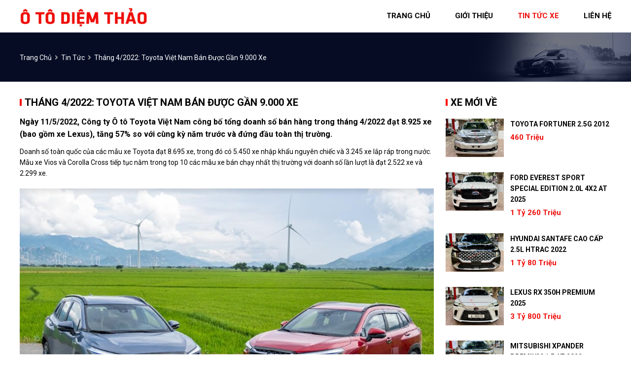

--- FILE ---
content_type: text/html; charset=utf-8
request_url: https://otodiemthao.com/news/657/40/thang-42022-toyota-viet-nam-ban-duoc-gan-9000-xe
body_size: 5073
content:
<!DOCTYPE html>
<html lang="vi"><head>   
    
<base href="https://otodiemthao.com/" />
<meta http-equiv="Content-Type" content="text/html; charset=utf-8" />


    
<meta charset="UTF-8">
<meta http-equiv="Content-Type" content="text/html; charset=UTF-8">
<meta name="viewport" content="width=device-width, init-scale=1, maximum-scale=1"/>
<title>Tháng 4/2022: Toyota Việt Nam bán được gần 9.000 xe</title>
<meta name="author" content="Ô tô Diệm Thảo">
<meta name="description" content="Doanh số toàn quốc của các mẫu xe Toyota đạt 8.695 xe, trong đó có  5.450 xe nhập khẩu nguyên chiếc và 3.245 xe lắp ráp...">
<meta property="og:url" content="https://otodiemthao.com/news/657/40/thang-42022-toyota-viet-nam-ban-duoc-gan-9000-xe" />
<meta property="og:type" content="website" />
<meta property="og:title" content="Tháng 4/2022: Toyota Việt Nam bán được gần 9.000 xe" />
<meta property="og:description" content="Doanh số toàn quốc của các mẫu xe Toyota đạt 8.695 xe, trong đó có  5.450 xe nhập khẩu nguyên chiếc và 3.245 xe lắp ráp..." />
<meta property="og:image" content="https://cms-i.autodaily.vn/du-lieu/2022/05/11/toyota-cross.jpg" />
<meta itemprop="image" content="https://cms-i.autodaily.vn/du-lieu/2022/05/11/toyota-cross.jpg" /> 
<meta property="og:site_name" content="otodiemthao.com" />
<link rel="shortcut icon" href="https://otodiemthao.com/uploads/salon/images/gioi-thieu/intro-01.jpeg"/>
<link rel="stylesheet" type="text/css" href="https://otodiemthao.com/uploads/salon/fontawesome/css/all.css"/>
<!--Css-->
<link rel="stylesheet" type="text/css" href="https://otodiemthao.com/uploads/salon/css/otodiemthao_news_attr.css">  
<link rel="stylesheet" type="text/css" href="https://otodiemthao.com/uploads/salon/css/otodiemthao_styles.css"/>
<link rel="stylesheet" type="text/css" href="https://otodiemthao.com/uploads/salon/css/otodiemthao_header.css"/>
<link rel="stylesheet" type="text/css" href="https://otodiemthao.com/uploads/salon/css/otodiemthao_menu.css"/>
<link rel="stylesheet" type="text/css" href="https://otodiemthao.com/uploads/salon/css/otodiemthao_banner.css"/>
<link rel="stylesheet" type="text/css" href="https://otodiemthao.com/uploads/salon/css/otodiemthao_main.css"/>
<link rel="stylesheet" type="text/css" href="https://otodiemthao.com/uploads/salon/css/otodiemthao_footer.css"/>
<link rel="stylesheet" type="text/css" href="https://otodiemthao.com/uploads/salon/css/reset.css"/>
<!--Js-->
<script src="https://otodiemthao.com/uploads/salon/js/otodiemthao_news.js" type="text/javascript"></script>
<script src="https://otodiemthao.com/uploads/salon/js/jquery.min.js" type="text/javascript"></script>
<script src="https://otodiemthao.com/uploads/salon/js/jquery.cookie.js" type="text/javascript"></script>
<script src="https://otodiemthao.com/uploads/salon/js/otodiemthao_main.js" type="text/javascript"></script>
<!--Slider-->
<link rel="stylesheet" type="text/css" href="https://otodiemthao.com/uploads/salon/plugins/slick-slider/slick.css"/>
<link rel="stylesheet" type="text/css" href="https://otodiemthao.com/uploads/salon//plugins/slick-slider/slick-theme.css"/>
<script src="https://otodiemthao.com/uploads/salon/plugins/slick-slider/slick.min.js" type="text/javascript"></script>
<link rel="preconnect" href="https://fonts.googleapis.com">
 <!--Google Icon-->
 <link href="https://fonts.googleapis.com/css2?family=Material+Icons" rel="stylesheet">
 <link href="https://fonts.googleapis.com/css2?family=Material+Icons+Outlined" rel="stylesheet">
 <link href="https://fonts.googleapis.com/css2?family=Material+Icons+Round" rel="stylesheet">
 <link href="https://fonts.googleapis.com/css2?family=Material+Icons+Sharp" rel="stylesheet">
 <link href="https://fonts.googleapis.com/css2?family=Material+Icons+Two+Tone" rel="stylesheet">
<!--google font-->
<link rel="preconnect" href="https://fonts.gstatic.com" crossorigin>
<link href="https://fonts.googleapis.com/css2?family=Be+Vietnam+Pro:wght@300&family=Questrial&family=Roboto:ital,wght@0,100;0,400;0,500;0,700;1,100&display=swap" rel="stylesheet">
<script type="text/javascript">
   var root_url = 'https://otodiemthao.com';
</script>
</head><body>
<div id="otodiemthao-banner">
    <!--Menu-->
    <nav>
        <div class="otodiemthao-container">
            <div class="otodiemthao-logo">
                <a href="https://otodiemthao.com" title="Ô tô Diệm Thảo"><img src="https://otodiemthao.com/uploads/salon/images/logo-diem-thao.png"></a>
                <div class="otodiemthao-icon-nav" onclick="alMenuMb(this)">
                    <p class="otodiemthao-bar1"></p>
                    <p class="otodiemthao-bar2"></p>
                    <p class="otodiemthao-bar3"></p>
                </div>
            </div>
            <ul class="otodiemthao-menu">
                <li class="otodiemthao-item"><a href="https://otodiemthao.com" title="Ô tô Diệm Thảo" >trang
                    chủ</a></li>
                <li class="otodiemthao-item"><a href="https://otodiemthao.com/gioi-thieu" title="giới thiệu" >giới thiệu</a></li>
                <li class="otodiemthao-item"><a href="https://otodiemthao.com/tin-tuc" title="tin tức xe" class="otodiemthao-active-menu" >tin tức xe</a></li>
                <li class="otodiemthao-item"><a href="https://otodiemthao.com/lien-he" title="liên hệ" >liên hệ</a></li>
            </ul>
        </div>
    </nav>
   
</div>
<div class="otodiemthao-clear-fix"></div>
<main>
     
<script type="text/javascript">
/* <![CDATA[ */

writeJavaScriptCookie();

function writeJavaScriptCookie() {
  var date = new Date();
  date.setTime(date.getTime()+(60*60*1000));
  var the_cookie_date = date;
  var the_cookie = "cmsms_statistics_javascript_detected=true";
  the_cookie = the_cookie + ";expires=" + the_cookie_date;
  document.cookie=the_cookie;
}
/* ]]> */
</script>
    
      
    <script type="text/javascript">

/* <![CDATA[ */

writeResolutionCookie();

function writeResolutionCookie() {
  var date = new Date();
  date.setTime(date.getTime()+(60*60*1000));
  var the_cookie_date = date;
  var the_cookie = "cmsms_statistics_module_resolution="+ screen.width +"x"+ screen.height;
  var the_cookie = the_cookie + ";expires=" + the_cookie_date;
  document.cookie=the_cookie;

  var bn=navigator.appName;    // Browser Name
  if (bn.substring(0,9)=="Microsoft") {
     bn="MSIE";            // browser name, cont'd
  };         
  var cd=(bn=="MSIE")?screen.colorDepth:screen.pixelDepth; // Color depth
  if (cd!="undefined") {
    var the_depthcookie="cmsms_statistics_module_colordepth=";
    the_depthcookie=the_depthcookie+cd;
    the_depthcookie = the_depthcookie + ";expires=" + the_cookie_date;
    document.cookie=the_depthcookie;
  }
}
/* ]]> */
</script>
    
    
    
<link rel="stylesheet" href="https://otodiemthao.com/uploads/salon/css/otodiemthao_news_detail.css">
<!--breadcrumb-->
<div class="otodiemthao-breadcrumb bg-detail">
    <div class="breadcrumb-content">
        <a href="https://otodiemthao.com" title="Ô tô Diệm Thảo" class="home">trang chủ</a>
        <i class="fas fa-angle-right"></i>
        <a href="https://otodiemthao.com/tin-tuc" title="Tin tức">Tin tức</a>
        <i class="fas fa-angle-right"></i>
        <span class="otodiemthao-text">Tháng 4/2022: Toyota Việt Nam bán được gần 9.000 xe</span>
    </div>
</div>
<div class="otodiemthao-wrapper otodiemthao-container">
    <!--chi tiết bài viết tin tức-->
    <div class="otodiemthao-col-l" style='line-height: 22px;'>
                                 <h2 class="vt-title-detail">Th&aacute;ng 4/2022: Toyota Việt Nam b&aacute;n được gần 9.000 xe</h2>
                <div class="otodiemthao-description">
            <strong style="font-size: 16px !important; line-height: 25px;">Ng&agrave;y 11/5/2022, C&ocirc;ng ty &Ocirc; t&ocirc; Toyota Việt Nam c&ocirc;ng bố tổng doanh số b&aacute;n  h&agrave;ng trong th&aacute;ng 4/2022 đạt 8.925 xe (bao gồm xe Lexus), tăng 57% so với  c&ugrave;ng kỳ năm trước v&agrave; đứng đầu to&agrave;n thị trường.</strong>
        </div>
                        <div class="otodiemthao-news-content news-content-dt">
            <p>Doanh số to&agrave;n quốc của c&aacute;c mẫu xe Toyota đạt 8.695 xe, trong đ&oacute; c&oacute;  5.450 xe nhập khẩu nguy&ecirc;n chiếc v&agrave; 3.245 xe lắp r&aacute;p trong nước. Mẫu xe  Vios v&agrave; Corolla Cross tiếp tục nằm trong top 10 c&aacute;c mẫu xe b&aacute;n chạy nhất  thị trường với doanh số lần lượt l&agrave; đạt 2.522 xe v&agrave; 2.299 xe.</p>
<p><img id="atdl_slide_image_0" class="imgSetDefault ls-is-cached lazyloaded" style="display: block; margin-left: auto; margin-right: auto;" src="https://cms-i.autodaily.vn/du-lieu/2022/05/11/toyota-cross.jpg" alt="Th&aacute;ng 4/2022: Toyota Việt Nam b&aacute;n được gần 9.000 xe toyota-cross.jpg" width="645" height="361" /></p>
<p style="text-align: center;"><em>Toyota&nbsp;Corolla Cross</em></p>
<p>Trong  th&aacute;ng 4/2022, Lexus b&aacute;n được 231 xe, n&acirc;ng tổng doanh số t&iacute;ch lũy kể từ  khi thương hiệu được giới thiệu tại Việt Nam l&ecirc;n hơn 9.510 xe.</p>
<p><img id="atdl_slide_image_1" class="imgSetDefault ls-is-cached lazyloaded" style="display: block; margin-left: auto; margin-right: auto;" src="https://cms-i.autodaily.vn/du-lieu/2022/05/11/toyota.jpg" alt="Th&aacute;ng 4/2022: Toyota Việt Nam b&aacute;n được gần 9.000 xe toyota.jpg" width="645" height="361" /></p>
        </div>
                        <!--tin mới nhất-->
                <div class="otodiemthao-col-b">
            <div class="otodiemthao-title"><h2>tin liên quan</h2></div>
                        <article class="article-list related horizontal">
                <article>
                    <h3 class="article-title">
                        <a href="news/656/40/honda-civic-type-r-2023-chot-thoi-diem-ra-mat-trang-bi-so-san" title="Honda Civic Type R 2023 chốt thời điểm ra mắt, trang bị số sàn">
                             Honda Civic Type R 2023 chốt thời điểm ra mắt, trang bị số sàn
                        </a>
                    </h3>
                </article>
            </article>
                        <article class="article-list related horizontal">
                <article>
                    <h3 class="article-title">
                        <a href="news/655/40/toyota-vios-the-he-moi-lan-dau-lo-dien-tren-duong-thu" title="Toyota Vios thế hệ mới lần đầu lộ diện trên đường thử">
                             Toyota Vios thế hệ mới lần đầu lộ diện trên đường thử
                        </a>
                    </h3>
                </article>
            </article>
                        <article class="article-list related horizontal">
                <article>
                    <h3 class="article-title">
                        <a href="news/654/40/xe-hyundai-doi-gia-hang-loat-cao-nhat-100-trieu-dong" title="Xe Hyundai đội giá hàng loạt, cao nhất 100 triệu đồng">
                             Xe Hyundai đội giá hàng loạt, cao nhất 100 triệu đồng
                        </a>
                    </h3>
                </article>
            </article>
                        <article class="article-list related horizontal">
                <article>
                    <h3 class="article-title">
                        <a href="news/653/40/sap-duoc-ra-mat-tai-viet-nam-nhung-ford-ranger-moi-se-co-ban-hybrid-va-thuan-dien-trong-thap-ky-nay" title="Sắp được ra mắt tại Việt Nam nhưng Ford Ranger mới sẽ có bản hybrid và thuần điện trong thập kỷ này?">
                             Sắp được ra mắt tại Việt Nam nhưng Ford Ranger mới sẽ có bản hybrid và thuần điện trong thập kỷ này?
                        </a>
                    </h3>
                </article>
            </article>
                        <article class="article-list related horizontal">
                <article>
                    <h3 class="article-title">
                        <a href="news/652/40/nhieu-dai-ly-toyota-ngung-ban-vios-gr-s" title="Nhiều đại lý Toyota ngừng bán Vios GR-S">
                             Nhiều đại lý Toyota ngừng bán Vios GR-S
                        </a>
                    </h3>
                </article>
            </article>
                        <article class="article-list related horizontal">
                <article>
                    <h3 class="article-title">
                        <a href="news/651/40/nhung-mau-oto-ban-chay-nhat-phan-khuc-3-thang-dau-nam" title="Những mẫu ôtô bán chạy nhất phân khúc 3 tháng đầu năm">
                             Những mẫu ôtô bán chạy nhất phân khúc 3 tháng đầu năm
                        </a>
                    </h3>
                </article>
            </article>
                        <article class="article-list related horizontal">
                <article>
                    <h3 class="article-title">
                        <a href="news/650/40/toyota-vios-bam-duoi-hyundai-accent" title="Toyota Vios bám đuổi Hyundai Accent">
                             Toyota Vios bám đuổi Hyundai Accent
                        </a>
                    </h3>
                </article>
            </article>
                        <article class="article-list related horizontal">
                <article>
                    <h3 class="article-title">
                        <a href="news/649/40/tieu-thu-xe-ban-tai-tang-57-ford-ranger-doi-lai-ngoi-dau-tu-mitsubishi-triton" title="Tiêu thụ xe bán tải tăng 57%, Ford Ranger đòi lại ngôi đầu từ Mitsubishi Triton">
                             Tiêu thụ xe bán tải tăng 57%, Ford Ranger đòi lại ngôi đầu từ Mitsubishi Triton
                        </a>
                    </h3>
                </article>
            </article>
                        <article class="article-list related horizontal">
                <article>
                    <h3 class="article-title">
                        <a href="news/648/40/honda-hr-v-the-he-moi-duoc-nang-cap-dang-ke" title="Honda HR-V thế hệ mới được nâng cấp đáng kể">
                             Honda HR-V thế hệ mới được nâng cấp đáng kể
                        </a>
                    </h3>
                </article>
            </article>
                        <article class="article-list related horizontal">
                <article>
                    <h3 class="article-title">
                        <a href="news/647/40/vi-sao-nhieu-mau-o-to-tai-viet-nam-tang-gia-ban-" title="Vì sao nhiều mẫu ô tô tại Việt Nam tăng giá bán? ">
                             Vì sao nhiều mẫu ô tô tại Việt Nam tăng giá bán? 
                        </a>
                    </h3>
                </article>
            </article>
            
        </div>
            </div>
    <!--xe mới về-->
   
    
<div class="otodiemthao-col-r">
    <div class="otodiemthao-title"><h2>xe mới về</h2></div>
    <ul class="otodiemthao-new-car">
                <li class="otodiemthao-item">
            <a href="https://otodiemthao.com/Xe-toyota-fortuner-2.5g-2012-112531" title="Toyota Fortuner 2.5G 2012" class="otodiemthao-img">
                <img src="https://otodiemthao.com/uploads/img/2026/05/112531/large_7f9c545f189021de18c955a3eef5a0ca.jpg" alt="Toyota Fortuner 2.5G 2012">
            </a>
            <div class="otodiemthao-info-car">
                <a class="otodiemthao-car" href="https://otodiemthao.com/Xe-toyota-fortuner-2.5g-2012-112531" title="Toyota Fortuner 2.5G 2012">Toyota Fortuner 2.5G 2012</a>
                <p class="otodiemthao-price">460 Triệu</p>
            </div>
        </li>
                <li class="otodiemthao-item">
            <a href="https://otodiemthao.com/Xe-ford-everest-sport_special_edition_2.0l_4x2_at-2025-112530" title="Ford Everest Sport Special Edition 2.0L 4x2 AT 2025" class="otodiemthao-img">
                <img src="https://otodiemthao.com/uploads/img/2026/04/112530/large_3f22e08381652b32bfdaa38c61a7b6c2.jpg" alt="Ford Everest Sport Special Edition 2.0L 4x2 AT 2025">
            </a>
            <div class="otodiemthao-info-car">
                <a class="otodiemthao-car" href="https://otodiemthao.com/Xe-ford-everest-sport_special_edition_2.0l_4x2_at-2025-112530" title="Ford Everest Sport Special Edition 2.0L 4x2 AT 2025">Ford Everest Sport Special Edition 2.0L 4x2 AT 2025</a>
                <p class="otodiemthao-price">1 Tỷ 260 Triệu</p>
            </div>
        </li>
                <li class="otodiemthao-item">
            <a href="https://otodiemthao.com/Xe-hyundai-santafe-cao_cap_2.5l_htrac-2022-112528" title="Hyundai SantaFe Cao cấp 2.5L HTRAC 2022" class="otodiemthao-img">
                <img src="https://otodiemthao.com/uploads/img/2026/03/112528/large_e9dc34a7578df1979881cd048e681620.jpg" alt="Hyundai SantaFe Cao cấp 2.5L HTRAC 2022">
            </a>
            <div class="otodiemthao-info-car">
                <a class="otodiemthao-car" href="https://otodiemthao.com/Xe-hyundai-santafe-cao_cap_2.5l_htrac-2022-112528" title="Hyundai SantaFe Cao cấp 2.5L HTRAC 2022">Hyundai SantaFe Cao cấp 2.5L HTRAC 2022</a>
                <p class="otodiemthao-price">1 Tỷ 80 Triệu</p>
            </div>
        </li>
                <li class="otodiemthao-item">
            <a href="https://otodiemthao.com/Xe-lexus-rx-350h_premium-2025-112514" title="Lexus RX 350h Premium 2025" class="otodiemthao-img">
                <img src="https://otodiemthao.com/uploads/img/2026/01/112514/large_fc2709a384e0e1093e188a93b05e3999.jpg" alt="Lexus RX 350h Premium 2025">
            </a>
            <div class="otodiemthao-info-car">
                <a class="otodiemthao-car" href="https://otodiemthao.com/Xe-lexus-rx-350h_premium-2025-112514" title="Lexus RX 350h Premium 2025">Lexus RX 350h Premium 2025</a>
                <p class="otodiemthao-price">3 Tỷ 800 Triệu</p>
            </div>
        </li>
                <li class="otodiemthao-item">
            <a href="https://otodiemthao.com/Xe-mitsubishi-xpander-premium_1.5_at-2022-112523" title="Mitsubishi Xpander Premium 1.5 AT 2022" class="otodiemthao-img">
                <img src="https://otodiemthao.com/uploads/img/2026/01/112523/large_715e297851a3b61db693ea692f3fb0ce.jpg" alt="Mitsubishi Xpander Premium 1.5 AT 2022">
            </a>
            <div class="otodiemthao-info-car">
                <a class="otodiemthao-car" href="https://otodiemthao.com/Xe-mitsubishi-xpander-premium_1.5_at-2022-112523" title="Mitsubishi Xpander Premium 1.5 AT 2022">Mitsubishi Xpander Premium 1.5 AT 2022</a>
                <p class="otodiemthao-price">530 Triệu</p>
            </div>
        </li>
        
    </ul>
    <!--Quảng cáo-->
    <div class="anh-qc">
        <img src="https://otodiemthao.com/uploads/salon/images/qc_page.png" alt="Ô tô Diệm Thảo">
    </div>
</div>

</div>    

</main>
<footer>
    
    
    <footer>
        <div class="otodiemthao-container">
            <ul class="otodiemthao-box otodiemthao-box-salon">
                <li class="tieu-de-ft"><strong class="vt-ft">Ô tô Diệm Thảo</strong></li>
                <li>Chuyên Mua bán ký gửi ôtô cũ mới chất lượng, giá tốt, có bảo hành</li>
                <li class="otodiemthao-item">
                    <i class="fas fa-map-marker-alt"></i>
                    <span>261C Phan Chu Trinh, TP Buôn Ma Thuột, Đăk Lăk</span>
                </li>
                <li class="otodiemthao-item">
                    <i class="fas fa-phone-alt"></i>
                    <span>0903509797</span>
                </li>
                <li class="otodiemthao-item">
                    <i class="fas fa-phone-alt"></i>
                    <span>0913509797 </span>
                </li>
                
            </ul>
            <ul class="otodiemthao-box vtcategory">
                <li class="tieu-de-ft"><strong class="vt-ft">danh mục</strong></li>
                <li class="vt-item"><a href="https://otodiemthao.com" title="Trang chủ">Trang chủ</a></li>
                <li class="vt-item"><a href="https://otodiemthao.com/gioi-thieu" title="Giới thiệu">Giới thiệu</a></li>
                <li class="vt-item"><a href="https://otodiemthao.com/tin-tuc" title="Tin tức xe">Tin tức xe</a></li>
                <li class="vt-item"><a href="https://otodiemthao.com/lien-he" title="Liên hệ">Liên hệ</a></li>
                <li class="tieu-de-ft" ><strong class="vt-ft lien-ket">Liên kết</strong></li>
                <li class="otodiemthao-item otodiemthao-mxh" style="margin-top:0">
                    <span><i class="fas fa-copyright"></i>Bản quyền thuộc về Ô tô Diệm Thảo</span>
                    <span>Thiết kế bởi
                                                    <a href="https://bonbanh.com" title="oto, mua bán ô tô">Bonbanh.com - Chuyên trang mua bán ô tô</a>
                                            </span>
                </li>
                
            </ul>
            <ul class="otodiemthao-box otodiemthao-box-mxh">
               
                <li class="map">
                    <iframe src="https://www.facebook.com/plugins/page.php?href=https://www.facebook.com/Oto-Diệm-Thảo-Daklak-108354704418542/&tabs=timeline&width=500&height=331&small_header=false&adapt_container_width=true&hide_cover=false&show_facepile=true&appId" width="100%" height="331" style="border:none;overflow:hidden" scrolling="no" frameborder="0" allowfullscreen="true" allow="autoplay; clipboard-write; encrypted-media; picture-in-picture; web-share"></iframe>
                </li>
            </ul>
        </div>
    </footer>
    
    
    <!--nút lên đầu trang-->
    <button onclick="topFunction()" id="myBtn" title="Go to top"><img src="https://otodiemthao.com/uploads/salon/icon/car-svg/chevron-double-up.svg"></button>
    
    <script>
        //Get the button
        var mybutton = document.getElementById("myBtn");
        
        // When the user scrolls down 20px from the top of the document, show the button
        window.onscroll = function() {scrollFunction()};
        
        function scrollFunction() {
          if (document.body.scrollTop > 20 || document.documentElement.scrollTop > 20) {
            mybutton.style.display = "block";
          } else {
            mybutton.style.display = "none";
          }
        }
        
        // When the user clicks on the button, scroll to the top of the document
        function topFunction() {
            $([document.documentElement, document.body]).animate({
                scrollTop: 0
            }, 300);
            }
        </script>
          
</footer>
</body>
</html>

--- FILE ---
content_type: text/css
request_url: https://otodiemthao.com/uploads/salon/css/otodiemthao_styles.css
body_size: 2383
content:


:root {
    --Black: #000000;
    --alBlackF: #242529;
    --priceprod: #ffffff;
    --alBlue: #DEE8F4;
    --BlueA: #001659;
    --alBlueHMb: #c6d7ec;
    --alGray: #F5F5F5;
    --alGrayListCars: #E1E1E1;
    --alGrayInfoCars: #555;
    --alBreadcrumb: #999;
    --red: #ee0d09;
    --redHover: #cf2e2e;
   --footerbg:#081336;
   --date-color:#999696;
}

html {
    font-size: 62.5%;
}

* {
    margin: 0;
    padding: 0;
    box-sizing: border-box;
    -moz-box-sizing: border-box;
    -webkit-box-sizing: border-box;
    line-height: 2.2rem;
    font-size: 1.4rem;
    font-family: 'Roboto', sans-serif;
   
    text-decoration: none;
}
body
{
    
    font-family: 'Roboto', sans-serif;
}

h1 {
    font-family: 'Roboto', sans-serif;
    font-size: 2.0rem;
    text-transform: uppercase;
    line-height: 2.4rem;
}

h2 {
    font-family: 'Roboto', sans-serif;
    font-size: 2.0rem;
    text-transform: uppercase;
    line-height: 2.4rem;
}

h3 {
    font-family: 'Roboto', sans-serif;
    font-size: 1.6rem;
    text-transform: uppercase;
}

h1, h2
{
    position: relative;
    padding-left: .5em;
}
h1:after, h2:after
{
    content: "";
    background: red;
    height: 14px;
    width: 4px;
    position: absolute;
    top: 5px;
    left: 0;
   
}
.otodiemthao-clear-fix {
    clear: both;
}

a {
    color: var(--vtbghome);
    cursor: pointer;
}

a:hover {
    color: var(--vtyellow);
}

ul li {
    list-style: none;
}

img {
    width: 100%;
    vertical-align: middle;
    object-fit: cover;
}

select {
    height: 40px;
    border-radius: 4px;
    border: 1px solid #c7c5c5;
    
}

.otodiemthao-container {
    width: 1200px;
    margin: 0 auto;
}

.otodiemthao-loading-img {
    position: fixed;
    top: 0;
    right: 0;
    bottom: 0;
    left: 0;
    z-index: 99999;
    background: rgba(33,33,33,.5);
    display: none;
}

.otodiemthao-box-loading {
    background-repeat:no-repeat;
    background-attachment: fixed;
    background-position: center;
    width: 100%;
    height: 100%;
    z-index: 999999;
    text-align: center;
    display: flex;
    align-items: center;
    justify-content: center;
}

.otodiemthao-car, .otodiemthao-new {
    font-family: 'Roboto', sans-serif;
    text-transform: capitalize;
    color: var(--alBlack);
    font-weight: 700;
    text-transform: uppercase;
}

.otodiemthao-price {
    font-family: 'Roboto', sans-serif;
    color: var(--alWhite);
    text-transform: capitalize;
    text-align: right;
    font-weight: 700;
}

.otodiemthao-logo
{
    text-align: left;
}

h2.news-home, .otodiemthao-des p
{
    color: var(--vtbackground) !important;
}
.dangban
{
    margin-top: 2em;
}

.top-item1
{
    position: relative;
}
.da-ban
{
    background: var(--red);
    position: absolute;
    top: 10px;
    right: 10px;
    padding: 0.4em 0.7em;
    font-weight: bold;
    border-radius: 20px;
    font-size: 1em;
    color: var(--priceprod);
}
.tieu-de-xe
{
    
    display: block;
    margin: 0.7em 0.7em 0 0.7em;
    overflow: hidden;
}

.dung-tich
{
    margin-left: .7em;
    text-transform: uppercase;
    font-weight: bold;
    color: #535353;
}

/*giá bán và trả trước*/
.price-prod
{    
    padding: 0.4em 0.5em;
    display: flex;
    flex-wrap: wrap;
    justify-content: space-between;
    align-items: center;
    background: var(--red);
    color: #fff;
    margin-top: 1em;
   
}
.price-buy
{
    text-transform: uppercase;
    font-weight: bold;
    font-size: 1.1em;
}

.prepay-prod
{
    font-size: 0.9em;
}


/*dịch vụ*/
.dich-vu3
{
    color: var(--priceprod);
    display: flex;
    flex-wrap: wrap;
    justify-content: space-between;
}
.dich-vu3 li
{
    flex-basis: 32%;
    margin-bottom: 1.5em;
    text-align: center;
}
.dich-vu3 li strong
{
    text-transform: uppercase;
    font-size: 1.4em;
    color: var(--red);
    
}
.dich-vu3 .material-icons-outlined
{
    font-size: 5.4em !important;
    color: var(--red);
}
/*thông tin phụ*/
.thong-tin-phu
{
    display: block;
    margin-top: 1.2em;
}
.thong-tin-phu li
{
    line-height: 0.8em;
    align-items: center;
    display: flex;
    justify-content: center;
}
.thong-tin-phu li span.material-icons-outlined
{
    font-size: 1.1em !important;
}

/*phân trang*/

.otodiemthao-pagination ul {
    display: flex;
    align-items: center;
    justify-content: flex-end;
    margin-bottom: 2.5rem;
}

.otodiemthao-pagination ul li a {
    display: inline-block;
    text-align: center;
    color: var(--alBlack);
    width: 3.5rem;
    line-height: 3.5rem;
    margin: 0 0.5rem 0 0;
    background: var(--alGrayListCars);
    border-radius: 4px;
}

.otodiemthao-pagination ul li a:hover {
    background: var(--alRed) !important;
    color: var(--alWhite);
}

.otodiemthao-active-pag {
    background: var(--alRed) !important;
    color: var(--alWhite) !important;
    font-weight: 700;
}

/*breadcrumb*/
.otodiemthao-breadcrumb {
    padding: 1.5rem 0 0.5rem;
    text-transform: capitalize;
}

.otodiemthao-breadcrumb .fa-angle-right {
    margin: 0 3px;
    color: var(--alBreadcrumb);
}
.otodiemthao-breadcrumb span
{
    color: var(--vtWhite);
}

.lien-ket
{
    display: block;
    margin-top: 1.2em;
}

/*nút gọi điện*/
.contact-box {
    position: fixed;
    bottom: 5px;
    z-index: 100;
}

@keyframes img-phone {
    0% {
        transform: rotate(0) scale(1) skew(1deg);
    }
    10% {
        transform: rotate(-25deg) scale(1) skew(1deg);
    }
    20% {
        transform: rotate(25deg) scale(1) skew(1deg);
    }
    30% {
        transform: rotate(-25deg) scale(1) skew(1deg);
    }
    40% {
        transform: rotate(25deg) scale(1) skew(1deg);
    }
    50% {
        transform: rotate(0) scale(1) skew(1deg);
    }
    100% {
        transform: rotate(0) scale(1) skew(1deg);
    }
}

.kh-phone {
    position: relative;
    visibility: visible;
    background-color: transparent;
    width: 90px;
    height: 90px;
    cursor: pointer;
    z-index: 11;
    -webkit-backface-visibility: hidden;
    -webkit-transform: translateZ(0);
    transition: visibility .5s;
    left: 0;
    bottom: 0;
    display: block;
}

@keyframes zoomEffect {
    0% {
        transform: scale(.9)
    }
    70% {
        transform: scale(1);
        box-shadow: 0 0 0 15px transparent
    }
    100% {
        transform: scale(.9);
        box-shadow: 0 0 0 0 transparent
    }
}

.phone-box {
    width: 65px;
    height: 65px;
    top: 12px;
    left: 12px;
    position: absolute;
    background-color: rgba(255,0,0, .9);
    border-radius: 50%;
    border: 2px solid transparent;
    transition: all .5s;
    -webkit-transform-origin: 50% 50%;
    -ms-transform-origin: 50% 50%;
    transform-origin: 50% 50%;
    -webkit-animation: zoomEffect 1.3s infinite;
    animation: zoomEffect 1.3s infinite;
    opacity: .7;
    box-shadow: 0 0 0 0 red;
}

.img-phone {
    background-color: red;
    width: 40px;
    height: 40px;
    line-height: 40px;
    top: 25px;
    left: 25px;
    position: absolute;
    border-radius: 50%;
    display: flex;
    justify-content: center;
    -webkit-animation: img-phone 1s infinite ease-in-out;
    animation: img-phone 1s infinite ease-in-out;
}

.img-phone a {
    display: block;
    line-height: 37px;
}

.img-phone img {
    max-height: 25px;
    max-width: 27px;
    position: absolute;
    top: 50%;
    left: 50%;
    transform: translate(-50%, -50%);
    -moz-transform: translate(-50%, -50%);
    -webkit-transform: translate(-50%, -50%);
    -o-transform: translate(-50%, -50%);
}

/*chat zalo*/
.kh-zalo {
    position: relative;
    visibility: visible;
    background-color: transparent;
    width: 90px;
    height: 90px;
    cursor: pointer;
    z-index: 11;
    -webkit-backface-visibility: hidden;
    -webkit-transform: translateZ(0);
    transition: visibility .5s;
    left: 0;
    bottom: 0;
    display: block;
}

.kh-zalo .phone-box {
    box-shadow: 0 0 0 0 #0091ff;
    background-color: rgba(0,145,255,.9);
}

.kh-zalo .img-phone {
    background-color: #0091ff;
}

/*chat messenger fb*/
.kh-fbm {
    position: relative;
    visibility: visible;
    background-color: transparent;
    width: 90px;
    height: 90px;
    cursor: pointer;
    z-index: 11;
    -webkit-backface-visibility: hidden;
    -webkit-transform: translateZ(0);
    transition: visibility .5s;
    left: 0;
    bottom: 0;
    display: block;
}

.kh-fbm .phone-box {
    box-shadow: 0 0 0 0 #126bd1;
    background-color: rgba(18,107,209,.9);
}

.kh-fbm .img-phone {
    background-color: #126bd1;
}

.kh-fbm .img-phone img {
    max-height: 45px;
    max-width: 40px;
}

/*nút lên đầu trangr*/
#myBtn {
    display: none;
    position: fixed;
    bottom: 20px;
    right: 30px;
    z-index: 99;
    font-size: 14px;
    border: none;
    outline: none;
    background-color: var(--red);
    cursor: pointer;
    padding: 8px;
    border-radius: 50%;
}
  
#myBtn:hover {
    background-color: #e5c231;
}
#myBtn img
{
    width: 18px;
    height: 18px;
    object-fit: cover;
    align-items: center;
}

/*giao diện cho mobile*/
@media only screen and (max-width: 1230px) {
    .otodiemthao-container {
        width: 100%;
        padding-top: 2em;
    }

    /*breadcrumb*/
    .otodiemthao-breadcrumb {
        padding: 1.5rem 1.5rem 0.5rem;
    }
}
@media only screen and (max-width: 1200px)
{
    .otodiemthao-list-cars .otodiemthao-info-car .otodiemthao-item-info
    {
        flex-basis: 49% !important;
    }
}
/*fix giá xe và trả trước*/
@media only screen and (max-width: 1110px)
{
    .prepay-prod
    {
        flex-basis: 100%;
    }
    .prepay-prod
    {
        margin-top: 0.5em;
    }
}

@media only screen and (max-width: 821px)
{
    .price-buy, .prepay-prod
    {
        flex-basis: 100%;
        text-align: center;
    }
    .prepay-prod
    {
        margin-top: 0.5em;
        
    }
}

@media only screen and (max-width: 768px) {
    /*breadcrumb*/
    .otodiemthao-breadcrumb {
        padding: 1.5rem 1rem 0;
    }

    h1 {
        font-size: 1.7rem;
    }

    h2 {
        font-size: 1.7rem;
        line-height: 2.4rem;
    }

    .otodiemthao-title h2 {
        font-size: 1.7rem;
        line-height: 2.4rem;
    }

    .otodiemthao-title {
        padding: 1.5rem 0;
    }

    select {
        height: 35px;
    }
    header
    {
        display: none;
    }
    .dangban
    {
        margin-top: 0;
    }
    .otodiemthao-list-news
    {
        margin-top: 0.4em !important;
    }
     /*cắt tiêu đề tin tức*/
    .otodiemthao-car, .otodiemthao-new
    {
        overflow: hidden;
        text-overflow: ellipsis;
        -webkit-line-clamp: 2;
        display: -webkit-box;
        -webkit-box-orient: vertical;
    }
    
}
@media only screen and (max-width: 576px)
{
    .xe-so-3
    {
        display: none;
    }
}
@media only screen and (max-width: 420px)
{
    .dich-vu3 .materipd-icons-outlined
    {
        font-size: 3em !important;
    }
    .dich-vu3 li strong
    {
        font-size: 1em;
    }
    /*cắt mô tả tin tức*/
    .otodiemthao-des p
    {
        overflow: hidden;
        text-overflow: ellipsis;
        -webkit-line-clamp: 2;
        display: -webkit-box;
        -webkit-box-orient: vertical;
    }
}
@media only screen and (max-width: 375px)
{
    .price-buy, .prepay-prod
    {
        flex-basis: 49%;
    }
    .prepay-prod
    {
        margin-top: 0;
        text-align: end;
    }
    .tieu-de-xe
    {
        height: auto;
        margin: 0.4em;
        display: grid;
    }
    .otodiemthao-list-cars .otodiemthao-info-car
    {
        margin-left: 0.4em !important;
    }
    .otodiemthao-list-cars .otodiemthao-info-car .otodiemthao-item-info {
       
        font-size: 1.4rem;
    }
    .xe-so-3
    {
        display: block;
    }
}




--- FILE ---
content_type: text/css
request_url: https://otodiemthao.com/uploads/salon/css/otodiemthao_header.css
body_size: 196
content:
/*Header*/
header .otodiemthao-box {
    display: flex;
    align-items: center;
    justify-content: space-between;
    padding: 1.5rem 0;
}

header .otodiemthao-phone {
    display: flex;
    text-align: center;
}

header .otodiemthao-phone p:first-child {
    margin-right: 2rem;
}

header .otodiemthao-phone p span {
    font-weight: 400;
    color: var(--vtyellow);
}

header .otodiemthao-phone p i {
    color: var(--vtyellow);
    margin-right: 0.3rem;
}

header .otodiemthao-socipd-network a {
    display: inline-block;
    margin-left: 3rem;
    cursor: pointer;
    -webkit-transition-duration: 0.2s;
    transition-duration: 0.2s;
    -webkit-transition-timing-function: ease-out;
    transition-timing-function: ease-out;
}

header .otodiemthao-socipd-network a:hover {
    -webkit-transform: scale(1.4);
    transform: scale(1.4);
}

header .otodiemthao-socipd-network a i {
    font-size: 1.8rem;
}

header .otodiemthao-socipd-network .fa-facebook-f {
    color: var(--vtyellow);
}

header .otodiemthao-socipd-network .fa-youtube {
    color: var(--vtyellow);
}

header .otodiemthao-socipd-network .fa-tiktok {
    color: var(--vtyellow);
}

@media only screen and (max-width: 1230px) {
    header .otodiemthao-box {
        padding: 1.5rem;
    }
}

@media only screen and (max-width: 991px) {
    header .otodiemthao-box {
        padding: 1rem 1.5rem;
    }

    header .otodiemthao-phone {
        display: flex;
        text-align: left;
        flex-direction: column;
    }

    header .otodiemthao-phone p:first-child {
        margin-right: 0;
        margin-bottom: 0.7em;
    }
}

@media only screen and (max-width: 768px) {
    header .otodiemthao-box {
        padding: 1rem;
        flex-direction: column;
        align-items: flex-start;
    }

    header .otodiemthao-phone p {
        margin-bottom: 0.7em;
    }

    header .otodiemthao-socipd-network {
        width: 100%;
        text-align: right;
    }
}


--- FILE ---
content_type: text/css
request_url: https://otodiemthao.com/uploads/salon/css/otodiemthao_menu.css
body_size: 561
content:
nav {
    position: absolute;
    top: 0;
    width: 100%;
    margin: 0 auto;
    z-index: 10;
    background: #fff;
}

nav .otodiemthao-container{
    display: flex;
    align-items: center;
    justify-content: space-between;
    flex-wrap: wrap;
    padding: 1rem 0;
}

nav .otodiemthao-logo img {
    width: 80%;
    height: auto;
}
nav .otodiemthao-logo a
{
    text-align: left;
}

nav .otodiemthao-menu {
    display: flex;
    align-items: center;
    justify-content: space-between;
    flex-wrap: wrap;
}

nav .otodiemthao-item {
    margin-left: 5rem;
}

nav .otodiemthao-item a {
    display: inline-block;
    font-size: 1.5rem;
    text-transform: uppercase;
    position: relative;
    padding-bottom: 0.2rem;
    font-weight: 700;
}

nav .otodiemthao-item a:hover:before {
    right: 0;
}

nav .otodiemthao-item a:before {
    content: "";
    position: absolute;
    z-index: -1;
    left: 0;
    right: 100%;
    bottom: -2px;
    background: var(--vtyellow);
    height: 2px;
    -webkit-transition-property: right;
    transition-property: right;
    -webkit-transition-duration: 0.3s;
    transition-duration: 0.3s;
    -webkit-transition-timing-function: ease-out;
    transition-timing-function: ease-out;
}

.otodiemthao-active-menu {
    color: var(--red) !important;
    position: relative;
    border-bottom: 2px solid var(--vtyellow);
}

.otodiemthao-active-menu:hover:before {
    right: 100% !important;
}

menu .icon-nav {
    display: none;
}

.otodiemthao-change .otodiemthao-bar1 {
    -webkit-transform: rotate(-41deg) translate(-8px, 5px);
    transform: rotate(-41deg) translate(-8px, 5px)
}

.otodiemthao-change .otodiemthao-bar2 {
    opacity: 0;
}

.otodiemthao-change .otodiemthao-bar3 {
    -webkit-transform: rotate(40deg) translate(-8px, -7px);
    transform: rotate(40deg) translate(-8px, -7px);
}

@media only screen and (max-width: 1230px) {
    nav .otodiemthao-container {
        padding: 1.5rem;
    }
}

@media only screen and (max-width: 1200px) {
    .otodiemthao-show-menu {
        position: fixed;
        top: 0;
        height: 100%;
        z-index: 999;
        background: #fff;
        flex-flow: column;
    }

    nav {
        padding: 0;
    }

    nav .otodiemthao-container {
        padding: 0;
    }

    nav .otodiemthao-item {
        margin-left: 0;
    }

    nav .otodiemthao-logo {
        display: flex;
        align-items: center;
        justify-content: space-between;
        width: 100%;
        z-index: 100;
        padding: 1.5rem;
    }

    nav .otodiemthao-icon-nav {
        display: inline-block;
        cursor: pointer;
    }

    .otodiemthao-bar1, .otodiemthao-bar2, .otodiemthao-bar3 {
        width: 35px;
        height: 4px;
        background: var(--red);
        margin: 0.6rem 0;
        transition: 0.4s;
    }

    nav .otodiemthao-container .otodiemthao-menu {
        display: none;
        width: 100%;
        flex-direction: column;
        justify-content: flex-start;
        flex: 1;
        z-index: 999;
        overflow: auto;
    }

    nav .otodiemthao-container .otodiemthao-menu li {
        padding: 4rem 0;
    }

    .otodiemthao-active-menu-mb-t {
        background: #fff;
    }

    .otodiemthao-active-menu-mb-b {
        background: #f2f2f2;
    }
}

@media only screen and (max-width: 768px) {
    nav .otodiemthao-container .otodiemthao-menu li {
        padding: 2rem 0 !important;
        width: 100%;
        text-align: center;
    }
}





--- FILE ---
content_type: text/css
request_url: https://otodiemthao.com/uploads/salon/css/otodiemthao_banner.css
body_size: 44
content:
/*slick slider*/
#otodiemthao_banner {
    position: relative;
    text-align: center;
}

#otodiemthao_banner .slick-dots {
    bottom: 20px !important;
}

#otodiemthao_banner .slick-dots li {
    margin: 0 !important;
}

#otodiemthao_banner .slick-dots li.slick-active button:before {
    color: var(--red) !important;
}

#otodiemthao_banner .slick-dots li button:before {
    font-size: 1rem !important;
    color: var(--alBlackF) !important;
    opacity: 1 !important;
}

.slick-dotted .slick-slider {
    margin-bottom: 0 !important;
}


.slick-slide img {
    height: 675px;
}

@media only screen and (max-width: 991px) {
    .slick-slide img {
        height: 400px;
    }
}

@media only screen and (max-width: 768px) {
    nav .otodiemthao_logo {
        padding: 1rem;
    }

    .slick-slide img {
        height: 350px;
    }
}

@media only screen and (max-width: 640px) {
    .slick-slide img {
        height: 300px;
    }
}


@media only screen and (max-width: 576px) {
    .slick-slide img {
        height: 250px;
    }
}

@media only screen and (max-width: 420px) {
    .slick-slide img {
        height: 230px;
    }
}

@media only screen and (max-width: 360px) {
    .slick-slide img {
        height: 200px;
    }
}


--- FILE ---
content_type: text/css
request_url: https://otodiemthao.com/uploads/salon/css/otodiemthao_main.css
body_size: 1879
content:
/*các hãng xe*/
main .otodiemthao-make-car {
    
    align-items: center;
    justify-content: space-between;
    flex-wrap: wrap;
    border: 1px dotted #f8f4da;
    padding: 0.5rem 1.5rem;
    border-radius: 4px;
}

main .otodiemthao-list-make {
    display: flex;
    align-items: baseline;
    justify-content: space-between;
    flex-wrap: nowrap;
    overflow-x: auto;
}

.otodiemthao-list-make .otodiemthao-item {
    flex: 0 0 auto;
   
}

.otodiemthao-list-make .otodiemthao-item a {
    display: flex;
    flex-direction: column;
    align-items: center;
    color: #333333;
    cursor: pointer;
}

.otodiemthao-list-make .otodiemthao-item a img {
    width: 65px;
    -webkit-transform: scale(1);
    transform: scale(1);
    -webkit-transition: .3s ease-in-out;
    transition: .3s ease-in-out;
}

.otodiemthao-list-make .otodiemthao-item a:hover img{
    -webkit-transform: scale(0.9);
    transform: scale(0.9);
}

.otodiemthao-list-make .otodiemthao-item a span {
    margin-top: 0.5rem;
    text-transform: capitalize;
    color: var(--vtWhite);
}

.otodiemthao-make-car .otodiemthao-sort {
    width: 170px;
    text-transform: capitalize;
    color: var(--vtWhite);
}

.otodiemthao-make-car .otodiemthao-sort option {
    text-transform: capitalize;
}

.otodiemthao-item-info
{
    display: block;
    
}
.otodiemthao-item-info img
{
    width: 15px;
    height: 15px;
    object-fit: cover;
    verticpd-align: middle;
}
/*danh sách xe đang bán*/

.otodiemthao-sell-car {
    margin-top: 2rem;
    margin-bottom: 2rem;
}

.otodiemthao-list-cars {
    display: flex;
    align-items: center;
    justify-content: space-between;
    flex-wrap: wrap;
}

.otodiemthao-list-cars:after {
    content: '';
    flex-basis: 24%;
}

.otodiemthao-list-cars .otodiemthao-item {
    flex-basis: 32%;
    background: #e1e1e1;
    border-radius: 4px;
    margin-bottom: 2.3rem;
}

.otodiemthao-list-cars .otodiemthao-item:last-child {
    margin-bottom: 1rem;
}

.otodiemthao-list-cars .otodiemthao-item a {
   
    width: 100%;
    font-size: 1.2em;
}
.otodiemthao-item a:hover
{
    color: var(--redHover);
}
.otodiemthao-list-cars .otodiemthao-item a .otodiemthao-img-car {
    height: 240px;
    
}

.da-ban-ul
{
    align-items: flex-start !important;
}
.old-buy
{
    background: #888;
    text-decoration: line-through;
}
.otodiemthao-list-cars .otodiemthao-box-price {
    text-align: left;
    margin: 1rem;
}

.otodiemthao-box-price .otodiemthao-price {
    display: inline-block;
    clip-path: polygon(0% 0%, 90% 0%, 100% 100%, 0% 100%);
    background: #1f1f1f;
    background-image: linear-gradient(to right, black , #1f1f1f);
    padding: 0.4rem 1.6rem;
    color: var(--vtyellow);
}

.otodiemthao-list-cars .otodiemthao-info-car {
    display: flex;
    align-items: center;
    justify-content: space-between;
    flex-wrap: wrap;
    padding: 0.5rem 1rem 0;
    margin-top: 1em;
}

.otodiemthao-list-cars .otodiemthao-info-car .otodiemthao-item-info {
    flex-basis: 24%;
    color: var(--alGrayInfoCars);
    margin-bottom: 1rem;
    display: flex;
    flex-wrap: nowrap;
    align-items: center;
    font-size: 1em;
}

.otodiemthao-list-cars .otodiemthao-info-car .otodiemthao-item-info span {
    color: var(--red);
    margin-right: 0.2rem;
    font-size: 1em;
}

/*giới thiệu salon*/

.otodiemthao-intro-salon {
    background-image: url("../images/pd-qc.jpg");
    background-size: cover;
    background-position: center;
    height: 280px;
    position: relative;
}

/*mục tin tức*/

.otodiemthao-news {
    display: flex;
    align-items: flex-start;
    justify-content: space-between;
    border-radius: 4px;
    margin: 1em auto;
    background: var(--vtbghome);
    flex-wrap: wrap;
    margin-top: 2em;
}

.otodiemthao-news .otodiemthao-box {
    flex-basis: 100%;
}

.otodiemthao-news .otodiemthao-list-news {
    display: flex;
    align-items: center;
    justify-content: space-between;
    flex-wrap: wrap;
    margin-top: 1.4em;
}

.otodiemthao-list-news .otodiemthao-item {
    display: flex;
    align-items: flex-start;
    justify-content: space-between;
    margin-bottom: 2rem;
    flex-basis: 49%;
}

.otodiemthao-list-news .otodiemthao-item .otodiemthao-img {
    flex-basis: 42%;
}

.otodiemthao-list-news .otodiemthao-item .otodiemthao-img img {
    height: 137px;
    border-radius: 4px;
}

.otodiemthao-list-news .otodiemthao-item .otodiemthao-info {
    flex-basis: 56%;
}

.otodiemthao-list-news .otodiemthao-item .otodiemthao-info .otodiemthao-des {
    margin-top: 1rem;
}

/*truyền thông*/

.otodiemthao-media {
    background-image: url("../images/service-bg.jpg"); 
    background-color: #081336; 
    background-position: center; 
    background-repeat: no-repeat;
    background-size: cover; 
    padding-top:3em;
    padding-bottom: 2em;
}

.otodiemthao-media .otodiemthao-container {
    
    align-items: flex-start;
    justify-content: space-between;
    flex-wrap: wrap;
}


.otodiemthao-media .otodiemthao-container .otodiemthao-box {
    flex-basis: 49%;
    padding-bottom: 2rem;
}

.otodiemthao-media .otodiemthao-container .otodiemthao-box iframe {
    border-radius: 4px;
}

/*liên hệ*/

.otodiemthao-contact {
    background: var(--alListLink);
}
/*nút tải thêm xe*/
.nut-tai-them a {
    color: var(--white);

    font-weight: bold;

}

.btn-grad {
    background: var(--red);
}

.btn-grad {
    margin: 0 auto;
    padding: 10px 25px;
    text-align: center;
    text-transform: uppercase;
    transition: 0.5s;
    background-size: 200% auto;
    color: white;
    width: 40%;
    display: block;
    cursor: pointer;
    
}

.btn-grad:hover {
    background: var(--redHover);
    color: #000;
    text-decoration: none;
}


/*giao diện cho Mobile*/
@media only screen and (max-width: 1230px) {
    /*danh sách xe đang bán*/
    .otodiemthao-list-make .otodiemthao-item {
        margin-right: 4rem;
    }

    .otodiemthao-sell-list-cars {
        padding: 0 1.5rem;
    }

    
    /*mục tin tức*/
    .otodiemthao-news {
        padding: 0 1.5rem;
    }
    /*truyển thông*/
    .otodiemthao-media {
        padding: 0 1.5rem;
    }
}

@media only screen and (max-width: 1024px) {
    /*danh sách xe đang bán*/
    .otodiemthao-list-cars .otodiemthao-item a .otodiemthao-img-car {
        height: 155px;
    }

    main .otodiemthao-make-car {
        padding: 0.5rem 1rem;
    }

    .otodiemthao-list-make .otodiemthao-item {
        margin-right: 3.5rem;
    }

    /*mục tin tức*/
   
    .otodiemthao-list-news .otodiemthao-item .otodiemthao-img img {
        height: 79px;
    }

    /*truyền thông*/
    .otodiemthao-media iframe {
        width: 100%;
    }

    .otodiemthao-media .otodiemthao-container .otodiemthao-box {
        flex-basis: 49%;
        padding-bottom: 2rem;
    }
}

@media only screen and (max-width: 991px) {
    /*danh sách xe đang bán*/
    main .otodiemthao-make-car {
        background: var(--alWhite);
        padding: 0;
        justify-content: flex-end;
    }

    main .otodiemthao-list-make {
        flex-basis: 100%;
        margin-bottom: 1.5rem;
        padding: 0 1.5rem 1rem;
        border-radius: 4px;
    }

    

    .otodiemthao-list-cars .otodiemthao-item {
        flex-basis: 32%;
        margin-bottom: 1.5rem;
    }

    .otodiemthao-list-cars .otodiemthao-item a .otodiemthao-img-car {
        height: 204px;
    }

    
    .otodiemthao-list-make .otodiemthao-item {
        margin-right: 2.5rem;
    }

    /*mục tin tức*/
    .otodiemthao-news {
        padding: 0 1.5rem 2rem;
    }

    .otodiemthao-news .otodiemthao-box {
        flex-basis: 100%;
    }

    .otodiemthao-list-news .otodiemthao-item:last-child {
        margin-bottom: 0;
    }

    .otodiemthao-list-news .otodiemthao-item .otodiemthao-img img {
        height: 100px;
    }
}

@media only screen and (max-width: 768px) {
    /*danh sách xe đang bán*/
    .otodiemthao-sell-car {
        margin-top: 0.8rem;
    }

    .otodiemthao-sell-list-cars {
        padding: 0 1rem;
    }

    .otodiemthao-list-cars .otodiemthao-item:last-child {
        margin-bottom: 0;
    }

    .otodiemthao-list-cars .otodiemthao-item a .otodiemthao-img-car {
        height: 157px;
    }

    .otodiemthao-pagination ul {
        margin-bottom: 1.5rem;
    }

    /*mục tin tức*/
    .otodiemthao-news {
        padding: 0 1rem 1.5rem;
    }

    .otodiemthao-list-news .otodiemthao-item .otodiemthao-img img {
        height: 152px;
    }

    .otodiemthao-list-news .otodiemthao-item {
        margin-bottom: 1.5rem;
        flex-basis: 100%;
    }

    /*truyền thông*/
    .otodiemthao-media {
        padding: 0 1rem;
    }

    .otodiemthao-media .otodiemthao-container .otodiemthao-box {
        padding-bottom: 1.5rem;
    }

    .otodiemthao-media iframe {
        height: 250px;
    }
    .otodiemthao-list-cars .otodiemthao-car
    {
        height: 45px;
        overflow: hidden;
    }
    .map
    {
        width: 100%;
    }
    .otodiemthao-title h2
    {
        font-size: 1.2em;
    }
}

@media only screen and (max-width: 640px) {
    /*danh sách xe đang bán*/
    .otodiemthao-list-cars .otodiemthao-item a .otodiemthao-img-car {
        height: 132px;
    }

    /*mục tin tức*/
    
    .otodiemthao-list-cars .otodiemthao-info-car .otodiemthao-item-info
    {
        font-size: 0.9em;
    }
    .otodiemthao-item-info img
    {
        height: 12px;
        width: 12px;
    }
}

@media only screen and (max-width: 576px) {
    /*danh sách xe đang bán*/
    .otodiemthao-list-cars .otodiemthao-item {
        flex-basis: 49%;
    }

    .otodiemthao-list-cars .otodiemthao-item a .otodiemthao-img-car {
        height: 181px;
    }

    /*mục tin tức*/
    .otodiemthao-list-news .otodiemthao-item .otodiemthao-img {
        flex-basis: 30%;
    }

    .otodiemthao-list-news .otodiemthao-item .otodiemthao-info {
        flex-basis: 68%;
    }

    .otodiemthao-list-news .otodiemthao-item .otodiemthao-img img {
        height: 109px;
    }

    /*truyền thông*/
    .otodiemthao-media .otodiemthao-container .otodiemthao-box {
        flex-basis: 100%;
    }

    .otodiemthao-media .otodiemthao-container .otodiemthao-box:first-child {
        padding-bottom: 0;
    }

    
}

@media only screen and (max-width: 480px) {
    /*danh sách xe đang bán*/
    .otodiemthao-list-cars .otodiemthao-item a .otodiemthao-img-car {
        height: 150px;
    }

    /*!*mục tin tức*!*/
    .otodiemthao-list-news .otodiemthao-item .otodiemthao-img img {
        height: 90px;
    }
    .otodiemthao-list-make .otodiemthao-item a img
    {
        width: 55px;
    }
}

@media only screen and (max-width: 420px) {
    /*danh sách xe đang bán*/
    .otodiemthao-list-cars .otodiemthao-item a .otodiemthao-img-car {
        height: 130px;
    }

    .otodiemthao-list-cars .otodiemthao-box-price {
        margin: 0.5rem
    }

    .otodiemthao-list-cars .otodiemthao-info-car {
        padding: 0.5rem 0.5rem 0;
    }

    .otodiemthao-list-cars .otodiemthao-info-car .otodiemthao-item-info {
        margin-bottom: 0.8rem;
    }

    .otodiemthao-list-cars .otodiemthao-info-car .otodiemthao-item-info i {
        line-height: 2.0rem;
        font-size: 1.3rem;
        margin-right: 0.1rem;
    }

    .otodiemthao-list-cars .otodiemthao-info-car .otodiemthao-item-info {
        line-height: 2.0rem;
        font-size: 1.3rem;
    }

    /*mục tin tức*/
    .otodiemthao-list-news .otodiemthao-item .otodiemthao-img {
        flex-basis: 35%;
    }

    .otodiemthao-list-news .otodiemthao-item .otodiemthao-info {
        flex-basis: 63%;
    }

    .otodiemthao-list-news .otodiemthao-item .otodiemthao-img img {
        height: 91px;
    }
    .btn-grad
    {
        width: 100%;
    }
    .rut-gon-3
    {
        height: 44px;
    }
}

@media only screen and (max-width: 375px) {
    /*danh sách xe đang bán*/
    .otodiemthao-list-cars .otodiemthao-item a .otodiemthao-img-car {
        height: 116px;
    }
    .otodiemthao-list-cars .otodiemthao-item
    {
        flex-basis: 100%;
    }
    .otodiemthao-list-cars .otodiemthao-car
    {
        height: auto !important;
    }
    .otodiemthao-list-cars .otodiemthao-item a .otodiemthao-img-car
    {
        height: 230px;
    }
    .otodiemthao-list-cars .otodiemthao-item a
    {
        display: inline;
    }
}

@media only screen and (max-width: 360px) {
    /*danh sách xe đang bán*/
    .otodiemthao-list-cars .otodiemthao-info-car .otodiemthao-item-info i {
        line-height: 1.8rem;
        font-size: 1.2rem;
        margin-right: 0.1rem;
    }

    .otodiemthao-list-cars .otodiemthao-info-car .otodiemthao-item-info {
        line-height: 1.8rem;
        font-size: 1.2rem;
    }
    .vtcategory .vt-item
    {
        flex-basis: 50% !important;
        margin-bottom: 1em;
    }
}



--- FILE ---
content_type: text/css
request_url: https://otodiemthao.com/uploads/salon/css/otodiemthao_footer.css
body_size: 649
content:

footer {
    background-image: url("../images/bg-footer.jpg"); 
    background-position: center; 
    background-repeat: no-repeat;
    background-size: cover;
    padding: 2rem 0 4rem;
    color: var(--priceprod);
    border-top: 1px dotted var(--vtbghome);
}

footer .otodiemthao-container {
    display: flex;
    align-items: flex-start;
    justify-content: space-between;
    flex-wrap: wrap;
}

footer .otodiemthao-container .otodiemthao-box {
    flex-basis: 32%;
    display: flex;
    align-items: center;
    justify-content: space-between;
    flex-wrap: wrap;
    text-transform: capitalize;
}

footer .otodiemthao-box h2{
    color: var(--alWhite);
    margin-bottom: 1rem;
}

footer .otodiemthao-box .otodiemthao-item {
    flex-basis: 100%;
    margin-top: 2rem;
}

footer .otodiemthao-box .otodiemthao-item span, footer .otodiemthao-box .otodiemthao-item strong {
    color: var(--alWhite);
}

footer .otodiemthao-box .otodiemthao-item i {
    color: var(--red);
    margin-right: 0.2rem;
}

footer .otodiemthao-box .otodiemthao-item a {
    color: var(--alWhite);
}

footer .otodiemthao-box .otodiemthao-mxh i {
    display: inline-block;
    font-size: 2rem !important;
    border-radius: 50%;
    background: var(--alWhite);
}

footer .otodiemthao-box .otodiemthao-mxh a {
    display: inline-block;
    cursor: pointer;
    -webkit-transition-duration: 0.2s;
    transition-duration: 0.2s;
    -webkit-transition-timing-function: ease-out;
    transition-timing-function: ease-out;
}

footer .otodiemthao-box .otodiemthao-mxh a:hover {
    color: var(--red);
}

footer .fa-facebook-f {
    color: var(--alBlueA) !important;
    margin-right: 1.5rem !important;
    padding: 5px 9px;
    border-radius: 50%;
}

footer .fa-youtube {
    color: var(--alRed) !important;
    padding: 5px;
    border-radius: 50%;
}

footer .otodiemthao-box .otodiemthao-bb span {
    display: block;
    margin-bottom: 0.5rem;
}

footer .otodiemthao-box .otodiemthao-bb span i {
    margin-right: 0.4rem;
}

footer .otodiemthao-box a:hover {
    color: var(--red) !important;
}

.vtcategory
{
    flex-direction: row;

}
.vtcategory .vt-item
{
    flex-basis: 20% !important;
}
.vtcategory .vt-item a
{
    color: var(--vtWhite);
}
.vtcategory .vt-item a:hover, footer .otodiemthao-box .otodiemthao-item a:hover
{
    color: var(--red) !important;
}
strong.vt-ft
{
    text-transform: uppercase;
    font-size: 1.2em;
    color: var(--red);
}
.tieu-de-ft
{
    width:100%;margin-bottom: 1em;
    margin-top: 1em;
}

.map
{
    width: 100%;
}
/*giao diện mobile*/
@media only screen and (max-width: 1230px) {
    footer {
        padding: 2rem 1.5rem 4rem;
    }
}
@media only screen and (max-width: 1100px) {
    /*menu footer*/
    .vtcategory .vt-item
    {
        flex-basis: 45% !important;
        
    }
}

@media only screen and (max-width: 991px) {
    footer .otodiemthao-box h2 {
        margin-bottom: 0;
    }

    footer .otodiemthao-container .otodiemthao-box {
        flex-basis: 49%;
    }

    footer .otodiemthao-container .otodiemthao-box-mxh {
        flex-basis: 100%;
    }
     /*menu footer*/
     .vtcategory .vt-item
     {
         flex-basis: 20% !important;
         
     }
}

@media only screen and (max-width: 768px) {
    footer {
        padding: 0 1rem 1rem;
    }

    footer .otodiemthao-box .otodiemthao-item {
        margin-top: 1.5rem;
    }
    /*menu footer*/
    .vtcategory .vt-item
    {
        flex-basis: 45% !important;
        margin-bottom: 0.5em;
    }
}


@media only screen and (max-width: 640px) {
    footer .otodiemthao-container .otodiemthao-box {
        flex-basis: 100%;
        margin-bottom: 1rem;
    }
    /*menu footer*/
    .vtcategory .vt-item
    {
        flex-basis: 20% !important;
        
    }
    .tieu-de-ft
    {
    margin-top: 2em;
    }
    /*bản đồ nhỏ dưới footer*/
    .map
    {
        width: 100%;
    }
}

@media only screen and (max-width: 398px)
{
    .vtcategory .vt-item
{
    flex-basis: 50% !important;
    margin-bottom: 1em;
}
}


--- FILE ---
content_type: text/css
request_url: https://otodiemthao.com/uploads/salon/css/otodiemthao_news_detail.css
body_size: 1318
content:
nav {
    position: relative;
}

.otodiemthao-wrapper {
    display: flex;
    align-items: baseline;
    justify-content: space-between;
    flex-wrap: wrap;
    margin-bottom: 4rem;
}

.otodiemthao-wrapper .otodiemthao-col-l {
    flex-basis: 70%;
    color: var(--vtWhite);
}

.otodiemthao-wrapper .otodiemthao-col-r {
    flex-basis: 28%;
}

.otodiemthao-wrapper .otodiemthao-col-b {
    flex-basis: 100%;
    margin-top: 4rem;
}

.vt-title-detail
{
    margin-top: 1.5em;
}

#current-time
{
    background-image: linear-gradient(to right, #161515 , #262626);
    margin-bottom: 1em;
    padding-left: 1em;
    padding-top: 0.3em;
    padding-bottom: 0.3em;
}

/*breadcrumb*/
.bg-detail
{
    background: linear-gradient(rgba(0, 0, 0, 0.50), rgba(0, 0, 0, 0.50)), transparent url("../images/sp-chi-tiet/bg-news.jpg") center center/cover no-repeat ;

    background-size: cover;
    background-position: right;
    height: 100px;
}
.breadcrumb-content
{
    width: 1200px;
    margin: 0 auto;
    color: #fff;
    margin-top: 25px;
}


/*chi tiết bài viết tin tức*/

.otodiemthao-col-l h2 {
    margin-bottom: 1.5rem;
}

.otodiemthao-col-l .otodiemthao-description {
    margin-bottom: 1.2rem;
    font-weight: bold;
}

.otodiemthao-col-l .otodiemthao-news-content p {
    margin-bottom: 2rem;
}

.otodiemthao-col-l .otodiemthao-news-content p:last-child {
    margin-bottom: 0;
}

.otodiemthao-col-ll .otodiemthao-news-content p a {
    color: var(--alBlack);
}

.otodiemthao-col-l .otodiemthao-news-content a:hover {
    color: var(--alRed);
}

.otodiemthao-news-content img {
    object-fit: contain;
    height: auto;
}

.otodiemthao-news-content .caption {
    text-align: center;
}

.otodiemthao-news-content figcaption
{
    
    padding: 0 30px;
    font-size: 14px;
    line-height: 22px;
    font-style: italic;
    text-align: center;
    color: #919090;
    margin-bottom: 1em;
}
.otodiemthao-news-content p a
{
    color: var(--vtyellow);
}
.otodiemthao-news-content p a:hover
{
    text-decoration: underline;
    color: var(--vtyellow) !important;
}

/*xe mói về*/

.otodiemthao-col-r .otodiemthao-new-car {
    display: flex;
    align-items: flex-start;
    justify-content: space-between;
    flex-wrap: wrap;
    margin-top: 1.5em;
    margin-bottom: 1em;
}

.otodiemthao-col-r .otodiemthao-new-car .otodiemthao-item {
    flex-basis: 100%;
    display: flex;
    align-items: flex-start;
    justify-content: space-between;
    flex-wrap: wrap;
    border-bottom: 1px dotted #fff;
    padding: 1.5rem 0;
}

.otodiemthao-car, .otodiemthao-new {
    color: var(--vtwhite);
}

.otodiemthao-car:hover
{
    color: var(--red);
}
.otodiemthao-col-r .otodiemthao-new-car .otodiemthao-item:first-child {
    padding-top: 0;
}

.otodiemthao-col-r .otodiemthao-new-car .otodiemthao-item:last-child {
    border-bottom: none;
}

.otodiemthao-col-r .otodiemthao-item .otodiemthao-img {
    flex-basis: 35%;
}

.otodiemthao-col-r .otodiemthao-item .otodiemthao-info-car {
    flex-basis: 61%;
    display: flex;
    align-items: flex-start;
    flex-direction: column;
}

.otodiemthao-col-r .otodiemthao-item .otodiemthao-info-car .otodiemthao-price {
    color: var(--red);
    margin-top: 0.5rem;
    font-size: 1.5rem;
}

.otodiemthao-col-r .otodiemthao-item .otodiemthao-img img {
    height: 78px;
}

/*tin mới nhất*/

.vt-col-b
{
    margin-top: 2em;
}
.vt-col-b .vt-box-news {
    
    color: var(--vtWhite);
    margin-top: 1.5rem;
    border-radius: 4px;
}

.vt-col-b .vt-box-news .vt-box {
    color: var(--vtWhite);
    position: relative;
    padding-left: 1em;
}

.vt-col-b .vt-box-news .vt-box .vt-item {
    color: var(--vtWhite);
    margin-bottom: 1.5rem;
}

.vt-col-b .vt-box-news .vt-box .vt-item:last-child {
    margin-bottom: 0;
}

.vt-col-b .vt-box-news .vt-box .vt-item a .fa-angle-double-right {
    margin-right: 0.2rem;
    color: var(--alGrayInfoCars)
}

*, ::after, ::before {
    box-sizing: border-box;
}
.vt-box .vt-item:before
{
    content: "";
    position: absolute;
    top: 0;
    left: 0;
    display: flex;
    width: 6px;
    height: 6px;
    background: #ffcd00 none;
    border-radius: 50%;
    transform: translateY(6px);
}



.vt-col-b .vt-box-news .vt-box .vt-item a {
    color: var(--vtWhite);
}

.vt-col-b .vt-box-news .vt-box .vt-item a:hover {
    color: var(--vtyellow);
}

/*tin liên quan*/

.article-list {
    padding: 0;
    list-style: none;
    margin-top: 1.5em;
}
.article-list.related .title-head {
    margin-bottom: 16px;
}
.title-head {
    display: flex;
    align-items: center;
    
    
    font-size: 18px;
    line-height: 22px;
    font-weight: 700;
    
    margin: 0;
}
.article-list.horizontal article {
    padding-left: 14px;
    margin-bottom: 0.6em;
}
.article-list article {
    position: relative;
    padding: 0 0 0 16px;
}
.article-list article::before {
    content: "";
    position: absolute;
    top: 0;
    left: 0;
    display: flex;
    width: 6px;
    height: 6px;
    background: #081336 none;
   border-radius: 50%;
    
}
.article-list.horizontal article::before {
    transform: translateY(7px);
}
.article-title a:hover
{
    color: var(--red);
}
.article-list.related .article-title {
    
    text-transform: none;
}

/*giao diện mobile*/
@media only screen and (max-width: 1230px) {
    .otodiemthao-wrapper {
        padding: 0 1.5rem 3rem;
        margin-bottom: 0;
    }
}

@media only screen and (max-width: 1200px)
{
    .breadcrumb-content
    {
        width: 100%;
    }
}


@media only screen and (max-width: 1024px) {
    .otodiemthao-wrapper .otodiemthao-col-l {
        flex-basis: 100%;
    }

    .otodiemthao-wrapper .otodiemthao-col-r {
        flex-basis: 100%;
        margin-top: 2em;
    }

    /*xe mới về*/
    .otodiemthao-col-r .otodiemthao-item .otodiemthao-img {
        flex-basis: 25%;
    }

    .otodiemthao-col-r .otodiemthao-item .otodiemthao-info-car {
        flex-basis: 73%;
    }

    .otodiemthao-col-r .otodiemthao-item .otodiemthao-img img {
        height: 160px;
    }
}

@media only screen and (max-width: 768px) {
    .otodiemthao-wrapper {
        padding: 0 1rem 3rem;
    }

    /*xe mới về*/
    .otodiemthao-col-r .otodiemthao-item .otodiemthao-img img {
        height: 123px;
    }

    /*tin mới nhất*/
    .otodiemthao-wrapper .otodiemthao-col-b {
        margin-top: 2rem;
    }

    .otodiemthao-col-b .otodiemthao-box-news .otodiemthao-box .otodiemthao-item {
        flex-basis: 100%;
    }
    .breadcrumb-content
    {
        margin-top: 15px;
    }
}

@media only screen and (max-width: 640px) {
    /*xe mới về*/
    .otodiemthao-col-r .otodiemthao-item .otodiemthao-img img {
        height: 102px;
    }
}

@media only screen and (max-width: 576px) {
    /*xe mới về*/
    .otodiemthao-col-r .otodiemthao-item .otodiemthao-img {
        flex-basis: 30%;
    }

    .otodiemthao-col-r .otodiemthao-item .otodiemthao-info-car {
        flex-basis: 68%;
    }

    .otodiemthao-col-r .otodiemthao-item .otodiemthao-img img {
        height: 109px;
    }
}

@media only screen and (max-width: 480px) {
    /*xe mới về*/
    .otodiemthao-col-r .otodiemthao-item .otodiemthao-img img {
        height: 90px;
    }
}

@media only screen and (max-width: 420px) {
    /*xe mới về*/
    .otodiemthao-col-r .otodiemthao-item .otodiemthao-img {
        flex-basis: 35%;
    }

    .otodiemthao-col-r .otodiemthao-item .otodiemthao-info-car {
        flex-basis: 63%;
    }

    .otodiemthao-col-r .otodiemthao-item .otodiemthao-img img {
        height: 91px;
    }
}

@media only screen and (max-width: 360px) {
    /*xe mới về*/
    .otodiemthao-col-r .otodiemthao-item .otodiemthao-img img {
        height: 79px;
    }
    .breadcrumb-content
    {
        margin-top: 4px;
    }
}


--- FILE ---
content_type: text/javascript
request_url: https://otodiemthao.com/uploads/salon/js/otodiemthao_main.js
body_size: 565
content:
$(function () {
    // banner slides
    $(".otodiemthao-lazy").slick({
        lazyLoad: 'ondemand',
        infinite: true,
        autoplay: true,
        autoplaySpeed: 2000,
        touchThreshold: 5000,
        dots: true,
        arrows: false
    });

    $('.dich-vu3').slick({
        lazyLoad: 'ondemand',
        slidesToShow: 3,
        slidesToScroll: 1,
        autoplay: true,
        autoplaySpeed: 2000,
        touchThreshold: 5000,
        dots: false,
        arrows: false,
        responsive: [
            {
              breakpoint: 768,
              settings: {
                slidesToShow: 2,
                infinite: true,
                autoplay: true,
                dots: false,
              }
            },
            {
              breakpoint: 480,
              settings: {
                slidesToShow: 1,
                infinite: true,
              }
            }
          ]
      });
});
// menu mobile
function alMenuMb(x) {
    x.classList.toggle("otodiemthao-change");
    var check_class = $(x).hasClass("otodiemthao-change");
    if (check_class == true) {
        $("nav .otodiemthao-container").addClass('otodiemthao-show-menu');
        $('.otodiemthao-menu').css('display', 'flex');
        $('nav .otodiemthao-logo').addClass('otodiemthao-active-menu-mb-t');
        $('nav .otodiemthao-menu').addClass('otodiemthao-active-menu-mb-b');
    } else {
        $("nav .otodiemthao-container").removeClass('otodiemthao-show-menu');
        $('.otodiemthao-menu').hide();
        $('nav .otodiemthao-logo').removeClass('otodiemthao-active-menu-mb-t');
        $('nav .otodiemthao-menu').removeClass('otodiemthao-active-menu-mb-b');
    }
}
// xóa bớt ký tự của mô tả ngắn phần tin tức xe
$(function () {
    // xóa bớt ký tự của mô tả ngắn phần tin tức xe
    if ($(window).width() > 1200) {
        $(".otodiemthao-list-news .otodiemthao-info .otodiemthao-des").find('p').each(function(){
            let str = $(this).text().trim();
            if(str.length > 100) {
                str = _str(str, 100);
                $(this).text(str);
            }
        });
    }

    if ($(window).width() > 480 && $(window).width() <= 1200) {
        $(".otodiemthao-list-news .otodiemthao-info .otodiemthao-des").find('p').each(function(){
            let str = $(this).text().trim();
            if(str.length > 50) {
                str = _str(str, 50);
                $(this).text(str);
            }
        });
    }
});

// cắt bớt chuỗi
function _str(str, lenght_str) {
    str = str.substring(0,lenght_str).trim();
    let list_arr = str.split(' ');
    list_arr.splice(-1, 1);
    str = list_arr.join('  ') + '...';
    return str;
}



function numberWithCommas(x) {
    return x.toString().replace(/\B(?=(\d{3})+(?!\d))/g, ".");
}

